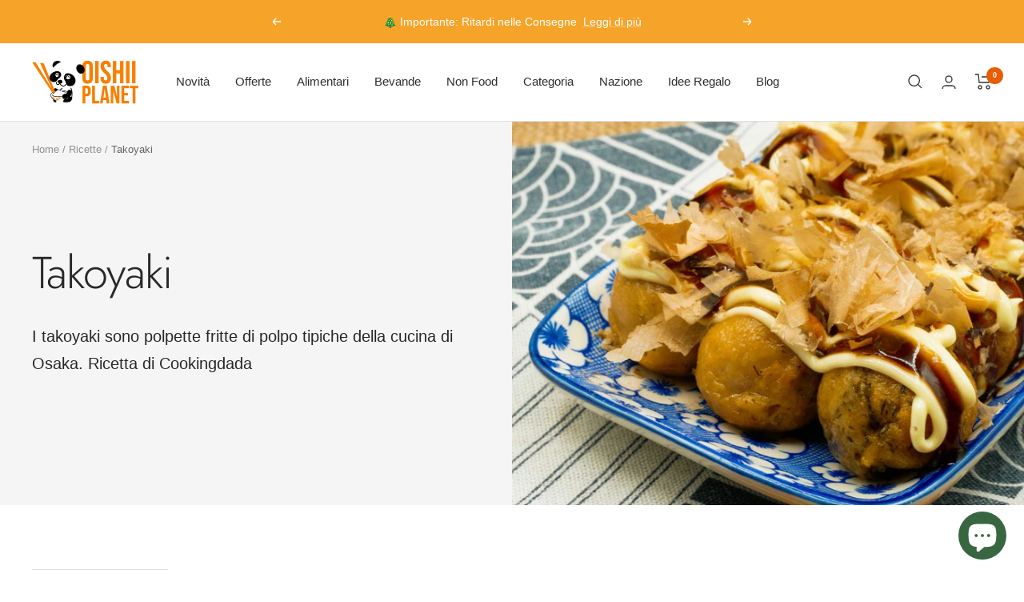

--- FILE ---
content_type: text/javascript
request_url: https://www.oishiiplanet.it/cdn/shop/t/117/assets/custom.js?v=167639537848865775061764877107
body_size: -695
content:
//# sourceMappingURL=/cdn/shop/t/117/assets/custom.js.map?v=167639537848865775061764877107
